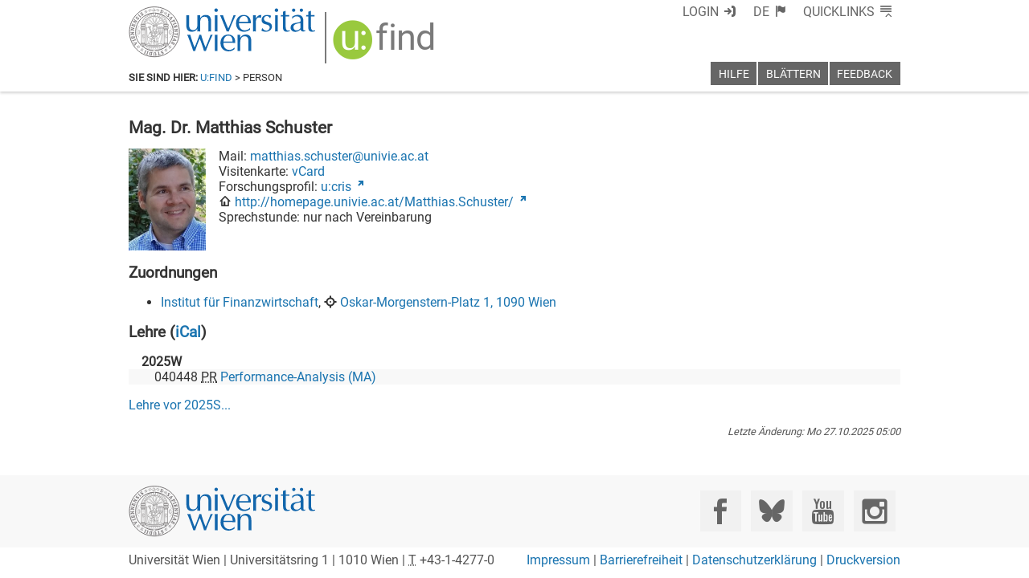

--- FILE ---
content_type: text/html; charset=utf-8
request_url: https://ufind.univie.ac.at/de/person.html?id=14877
body_size: 784
content:
<!DOCTYPE html>
<html>
  <head>
    <meta charset="UTF-8"/>
    <meta http-equiv="X-UA-Compatible" content="IE=EDGE"/>
    <meta name="viewport" content="width=device-width, initial-scale=0.8"/>

    <title></title>

    <link href="https://www.univie.ac.at/fileadmin/templates/Startseite/assets/favicon.ico" rel="shortcut icon" type="image/vnd.microsoft.icon" />
    <link href="https://www.univie.ac.at/fileadmin/templates/Startseite/assets/favicon-uni.png" rel="apple-touch-icon" type="image/png" />
    <link href="https://www.univie.ac.at/fileadmin/templates/Startseite/assets/favicon-uni.png" rel="shortcut icon" type="image/vnd.microsoft.icon" />

    <script data-phantom-remove="true" src="https://cdnjs.cloudflare.com/ajax/libs/webcomponentsjs/0.7.20/HTMLImports.min.js"></script>

    <link rel="stylesheet" href="/css/base.css?v=129"/>
    <link data-phantom-remove="true" data-usse-import="base" rel="import" href="/html/import.html"/>

    <link data-phantom-remove="true" data-usse-import="breadcrumb" rel="import" href="templates/breadcrumb/person.html"/>
    <link data-phantom-remove="true" data-usse-import="menu" rel="import" href="templates/menu.html"/>
    <link data-phantom-remove="true" data-usse-import="title" rel="import" href="templates/title.html"/>
    <link data-phantom-remove="true" data-usse-import="footer" rel="import" href="templates/footer.html"/>
    <link data-phantom-remove="true" data-usse-import="person" rel="import" href="templates/page/person.html"/>
    <link data-phantom-remove="true" data-usse-import="notification" rel="import" href="templates/notification.html"/>
    <link data-phantom-remove="true" data-usse-import="error" rel="import" href="templates/error.html"/>
  </head>

  <body class="hidden">
    <main class="ufind ufind-main">
      <img class="loading" src="/logos/loading.gif"/>
    </main>
  </body>
</html>


--- FILE ---
content_type: text/html; charset=utf-8
request_url: https://ufind.univie.ac.at/de/templates/page/person.html
body_size: 1624
content:
<link rel="stylesheet" href="/css/page/person.css?v=185"/>
<link data-phantom-remove="true" rel="stylesheet" href="/css/vault.css?v=200"></link>
<link data-phantom-remove="true" rel="stylesheet" href="/css/page/person_loggedin.css?v=10"></link>

<template id="contact_mail">
  <li class="contact mail">Mail: <a class="contact mail address" href=""></a></li>
</template>

<template id="contact_phone">
  <li class="contact phone">Telefon: <span class="contact phone logo nicon-usse-phone"></span><a href="" target='_blank' class="contact phone number"></a></li>
</template>

<template id="contact_mobile">
  <li class="contact mobile">Mobil: <span class="contact mobile logo nicon-usse-mobile"></span><a href="" target='_blank' class="contact mobile number"></a></li>
</template>

<template id="contact_fax">
  <li class="contact fax">Fax: <span class="contact fax number"></span></li>
</template>

<template id="affiliations_boss">
  <li>
    <div><a class="details what" href="pvz.html?"></a>, <span class="nicon-usse-target"></span> <a href='https://www.google.at/maps/search/' target='_blank' class="details where"></a><span class='details room label'>, Raum</span> <span class='details room location'></span></div>
    <ul class="contact list">
      <li class="onleave"><em>Derzeit karenziert.</em></li>
    </ul>
  </li>
</template>
<template id="affiliations">
  <li>
    <div><a class="details what" href="pvz_sub.html?"></a>, <span class="nicon-usse-target"></span> <a href='https://www.google.at/maps/search/' target='_blank' class="details where"></a><span class='details room label'>, Raum</span> <span class='details room location'></span></div>
    <ul class="contact list">
      <li class="onleave"><em>Derzeit karenziert.</em></li>
    </ul>
  </li>
</template>

<template id="person">
  <div class="entry person">
    <h1><span title="merken" class="vault" tabindex="0"></span><span class="name pre"></span><span class="name full"></span><span class="name post"></span></h1>

    <div class="notactive">
      <em>Zur Zeit nicht im aktiven Personalstand der Universität Wien</em>
      <p></p>
    </div>

    <img class="pic" src="" alt="Porträt ">
    <ul class="main contact list"></ul>
    <div class="vcard label">Visitenkarte: <a class='vcard link' href='/card.vcf'>vCard</a></div>
    <div class="publications">Forschungsprofil: <a class="link nicon-usse-link" href="">u:cris</a></div>
    <div class="homepage icon-usse-homepage-symbolic"> <a class="link nicon-usse-link" href=""></a></div>
    <div class="hours">Sprechstunde: <span class="text"></span></div>
    <p class="contact end"></p>

    <div class="news"></div>
    <div class="comment"></div>

    <h2 class="assignments">Funktionen</h2>
    <ul class="assignments list"></ul>
    <div class="assignments more">→ <a href='person.html?'>Weitere Funktionen ...</a></div>
    <div class="assignments muchmore">→ <a href='person.html?'>Funktionen ...</a></div>

    <h2 class="affiliations">Zuordnungen</h2>
    <ul class="affiliations list"></ul>

    <h2 class="teaching">Lehre <span class="ical">(<a class="link" href="">iCal</a>)</span></h2>
    <div class="teaching list"></div>
    <p class="teaching prior"><a href='person.html?'>Lehre vor <span class='old'></span>...</a></p>
  </div>
  <p></p>
  <div class="version"><em>Letzte Änderung: <span class="time"></span></em></div>
</template>

<template id="assignment_boss">
  <li>
    <div><span class="role"></span> - <a class="name" href="pvz.html?"></a></div>
    <ul class="contact list"></ul>
  </li>
</template>
<template id="assignment">
  <li>
    <div><span class="role"></span> - <a class="name" href="pvz_sub.html?"></a></div>
    <ul class="contact list"></ul>
  </li>
</template>

<template id="teaching">
  <h3 class="term semester"></h3>
  <ul></ul>
</template>

<template id="course">
  <li class="course"><span class="number"></span> <abbr class="type" title=""></abbr> <span class='property'></span> <a class="what" href="course.html?"></a><span class="subwhat separator"> - </span><span class="subwhat text"></span></li>
</template>

<script src="/js/page/person.js?v=192"></script>


--- FILE ---
content_type: text/xml
request_url: https://m2-ufind.univie.ac.at/staff/14877
body_size: 31499
content:
<person vault="false" id="14877" username="schustm7" active="true" local="false" version="2025-10-27T05:00:39+01:00"><firstname>Matthias</firstname><lastname>Schuster</lastname><title>Mag. Dr.</title><gender>M</gender><photo>&#47;9j&#47;4AAQSkZJRgABAQAAAQABAAD&#47;2wBDAAYEBQYFBAYGBQYHBwYIChAKCgkJChQODwwQFxQYGBcUFhYaHSUfGhsjHBYWICwgIyYnKSopGR8tMC0oMCUoKSj&#47;2wBDAQcHBwoIChMKChMoGhYaKCgoKCgoKCgoKCgoKCgoKCgoKCgoKCgoKCgoKCgoKCgoKCgoKCgoKCgoKCgoKCgoKCj&#47;wAARCAEjANsDASIAAhEBAxEB&#47;8QAHwAAAQUBAQEBAQEAAAAAAAAAAAECAwQFBgcICQoL&#47;[base64]&#47;8QAHwEAAwEBAQEBAQEBAQAAAAAAAAECAwQFBgcICQoL&#47;[base64]&#47;9oADAMBAAIRAxEAPwD1fwf4Dtn8PW893OJbm7dZZpFO4pHtOI1Y5wckbj9R2FcR4mg1Dw3r1xbXNxFPptwgktJwAPlzyMDqecH8D3pyT6n4SuY2W+GbmyS5UxfMiEtnYwJxkFcZ&#47;[base64]&#47;vMUVCKszpPDmvw6dp98zXm&#47;[base64]&#47;nj&#47;sstICD8jEIrjAO&#47;d6YNJwknorm3tkkcH8S9TlvNXexyfItwFC54LYyW+vOPwrE8LWzzmOzTCySZdHc7UXkA7m&#47;h5&#47;[base64]&#47;[base64]&#47;Q46HFR6HqtvqsshWE2WoRJteF2DBgP7rcZQ4+6cYOCPUDoxfQhLW5yVtBeLfRzapY3VnMTuM8inaU2kbCfQHn&#47;AANSPd20dwtxMWjh2n5pFK9M846nP513Fti8WaGxlUyAjzraclsdMMU5C5BzuUYBweRxWLe+GbfUVWSJzbX8WS8EjExyc&#47;eTJwMk46kDispUP5TdVXbU87udbtYkM43MrA+WnG7rnn096l8QadYa74WOo2D+VdWcYfy2yZJ1J+YEDP3cZz0HHrV3xFpRDSJe2gimiGWVVBPrwR1Hv0p0VjazaPcWxjMFncIq3HkEhnCn5WbH3sHJ564rhxMKjVmzGnG7Zzel+JJdQt7TTr&#47;nyU2LIwGZDnv36YH4VbvrdiFkBIkiO5SD0PUVxus2N1oWrtZ3T+aqHKOP417EenevQfhpeWWp6wLXUEuLhlQPAqjKs+ed&#47;fAGK56eKcfdmieWXOdJoGqWbXF7oOpx+VcXifZ4rtQQJDj5Mg8hdxyMdScmum1fw5pGrXa6RcWRdcgiRvvISAM7hznjpmuR8YaRqGp6jpd&#47;ptuQ0ki20UiPklgx2tx0AIPPtXptpMw2MFJcSFj6E7j3965U37W72Z2rXQwNO8Hv4WvvI066nuNKALKlwRmKVhglSAM8AcfSunFnNPYrbwTray7mJcjO4noByOw&#47;SuV8UXusR6xZlJT9nuJAVUD5QQcNXUWl&#47;AgFw86LaKuBMz&#47;xAliuPXHb0Fb1JKS5EtL6k30aMuTw&#47;qlzbwrd3Cxy7myxfdtXHOfXv+ddfaWkNrbRQRqoRFAFeP3PxKvpNfkWXTZjYgOkcUfEgDcAsen+HrXdWPiKNrVDNJFvOc&#47;vQe&#47;[base64]&#47;Gs&#47;WVg1ucSLa&#47;ZVAJjHyxgjs7Hj14&#47;CqJvrzT7n7HfI0UkICOjckDqAT365&#47;Gud4iMPMqprFFXUTstG+1Kq3J+TLDALevH58V7FoWleHdZ09bjSbyG0ubkeYsFqQPKXAGzYTg9MnjqTzgCvIvO&#47;tS9igvcMio7blBzjjGcZ4Xn05PJxXq3hbSoNC0SCK5ZrSWdDiWRg0pQfwqeVUEsSMcDdnJY8dVFOrrHY0ptRWptTaIi2QjvbgTR2qv8AvPueSoUueOem1j&#47;kVZntbq70l1s08iOa5FqY3G2V4wqg85AAG1yTkfKnfg1X1S&#47;f+29O021SKFZNsk5AOMLwkftlwxPr7jNXNSvprRG5K3F1HuIfHyM4IOR6Y3n88V3xp8uwnK5NbXKXtzNf6cBFHsY3Gz+CRTtxjsQGZeBk&#47;MDnthm4sY5y9hZeXI17sktbZlh2q8bbWQEhDkxycHGcHgnAqnqGsXOmabPFBKBM0TM5I4L5bD4&#47;2S6Ln&#47;ZJ6modE0iOUzwXcs8umTmOOBEfaQIw4JyOeAxJ98e9aWJOqutHtVl3X8aNJEwEb&#47;6wMmCdhDDjIEn+1wecgVmarqX9h+NNPgtrCI6Vep5SzJn90wRmbIzhRsfjg5Ax2+Xjp&#47;G817c2VpZsv2C0kMt9fSDKKqY2nb&#47;F95UVR94sR0FRR+Job6&#47;[base64]&#47;MEi&#47;LIjbgQ2fTrn157ivE&#47;[base64]&#47;iUE9D09+tec+MtF1bw2Td2txJcWAwsQiTaFUDABx0GM9R&#47;Otq0v7zTlbzw0kTS742VwDtBXHPY&#47;60fVkB6ZrvLC6i1C3aOYrJ8mT8pAcHuV7Hkgjsfbpz1aKkhxk0eLW6WmuSaHb6xaMJry2Dw4U7nQZx+e1sH2PtTNW8KWlnDI3hrVQbpi0c9mZgpjTjOWyPlyQMHr+Fd5478GajeXtjq+hTI15YQrAkedrBFJxjsSA3+e&#47;kyW76RMt&#47;KBMIrhUfGdgflsOeCfukkAH6ivFxNFxdmvmbcya1F8PS6r4e1YX9myyizflEcupPQ7lHO33969E0Px1Jqt+6arZJalxuRYC2WPoE5PvmuNgtNI1vWdQuYPEK6bN5u62MsBTzeBk53fKSxPHPStfR9XudD1IWGtWSSrK4WPULSHIl5wDkD5gc&#47;X61yU+VStciErPc7zXfFen&#47;wBnR&#47;8AEuSWAIqK8k2NgXHVEJPXPGRmvNvFvjX7Zby2EBlj08SBkXy0UEck&#47;[base64]&#47;CRyEHQD36&#47;[base64]&#47;xDjnOM&#47;Qcn8QaveKLiK10qG3VVDeagjQDChm2nBH+8CD7fjXrUacacEkFuhy&#47;iq41a9u7H+y5MamLdJ3uCQTHyq5OeOWfIbr8vc1oapqF3d6hHaXQ3FbJLiaZflJbCKBx2yZ+ffvmrFgF+13algz4Q4I6BM7VPbIIz+X1qIwwD7RMZLiWWeLYyg7flGQDnnoC2Tjkk&#47;hpcZR51FJ4ZctcXM3ls4ONqDOQvYcce2c9TxmeLPELi3&#47;svSNpvJwyu8RwIossCM98ljkjqc+orVvndLZ8mG1t5eCEX95Io54PZfce3rXNzeRCALVUhB+4iDJP+0zHP6k45pXHYztNtBZ6esF3MjwpMbiSMkjzpSAEQADO0bQTnHGfWsSe8vZr82tjJlS&#47;lly20zOwweeygEk89AR653NTihggkbcjMSdxBOTkDI55wABx&#47;FwTgYFYjxSxwS75cTSridx&#47;yzRuQg9zyzexA9clyjotLksI4IJLqcG1CqIg3BMaEgsB2LsHI9iBxgYzL6733N3qd8gUuTHHbqQxJyRt29h164B3E&#47;NjFZUdr9pn86UkQKAqR4&#47;hAwCfwwPc+wp+o39tbeecxs2WKjGTk9WY9Mn6EjPGPvUNk2IoEKztJKWGZMs5OS2CScHnrnr&#47;LNRW000DwjTY5WWJGUuyb8lgc8e244GevNZUs0l3IWIJfsoA4H48D9TzU6ieYxxLED2VF5yfdj1P04+lZuVi1A2rGe5jgeYyQ2kjkgzyspeQnqqp0zg8g&#47;[base64]&#47;AAkLwpBceZ8qIfMIOfugn&#47;x5eRn0bvisXx7o39qaVNc6b5D+W3ny28qkqwxyy4579un8uftL9JEmsZI22rFvJznkZ49&#47;l4+h961PDGpyw2qI0rCWJVBIP8XPIPripq041ItMzszxC5ibLAMCM8EcA1718JZnuvAVmspjke1lc7VfMqBWJViCenOPwH4Yuv8Ahhdb8Y6X5duWg1KQm4dchoyvzPjHqvIzwDkYqn8TNIgsL+3t&#47;CsEtrNBEsFxBGcNJjBDHBwT0z69a+bqYS0n1sJe7qeqS32oz2lza2BEV1KxdZWGAhwd30+vauFj0nw3oo0+78VXN0Lm5Vne3izjG8gOxHOOOg&#47;pXFnxJ4hs4rS31VwqLjaSQGQA4wcfyP4VV8Waje318rXYZJY08oGTG5FBPAHbknrk&#47;StJySXP1XRlSlfU9lt9ZtHsrO10JxNFMFAt1UIzRKc5LMQFJB7&#47;AEHpVqb4eQ3Mhmiu0t0fDCIQl9nHTcWBP5D6CvD&#47;AAte3&#47;2yG1h82cs2EXkkd8+vqa9ej1fxA0akv5uRkOD1H4cUqGIUVoxcylueEX95oP21IZbu4aEsqO8EW1FXOC3PLYBzgAdK6X4h6b4duNId5tTZ76RZr6zW0ctDcNJMFB2Ywh2Jk9P4eTjBp6r4e0sK0tzEmFHJB2gfl1rnpsvasyRKkBO23Qr&#47;AADg59eefxrscOR26sUJJIk8H2ei2+j6pLrnnTNHGv2S1kuDGDIWPzIoByQAByMcn2rW8L74rV3YwEyZgikEYymcZwfXj&#47;PGOU0mzuLXU4r2VIZbdWO6O4UskgIwVx1PB9scHIroNTMVgkFlp0TbVXzgrNkn5gEH59vYda2oRle7NYtNaHX+EbxZ3u7&#47;AG4jhU+Sp+6PT69E&#47;WotQvDcRRTlmYCQFWPUYXr9Sf5VXtQLTRoLVWG2K3LuQOXc4A&#47;n&#47;wCPVi3l2yW0MURwzHP4d&#47;612uWg7GrYXjFJXTIDS8sTkA55&#47;BVAUe5PpV3TLmKQSyyndCo4DAEuBznHTnBOPbHQc8XdX5W1NtEoSOMbQq+ueST9f51NpN0cm3J&#47;1hGSfUuOv4Kv6+tR7QtQNLWtSe9u5pZZdkScEg7vcfU98c9c4zWDfanI0hjtUO3H8RJJPHU9T9M&#47;nxSTB7icg8IpJ2+hJJx+op0VsFB5PPX2rCVZ9DohRXUzJElknDXRlkx91BgfQc8Af5xUcpIYBygjXOOSQTnk+rfXvWnLA2PlJdQMAY4&#47;KmeQ5GWhDSYzzjA&#47;ChVi3RMWZxcOzO7MucgnC&#47;y4A+mTVZrJWUeXHnBypxgfgP69fpXRxaVNcSb5VJz2rbsdDRZAzLz6nmj2zD2By9hpEjpjbtDdTitiz0VVTagOem7vz3+tdPHYqq4Vce9XIbZFHTH1qW29zRQSMGDSY4kxt&#47;z2FNuLPtt4PJrpvJUDGO1QTWwbpUMs5sW69CoKjtj9Kcbz7MwFuoTbhy5557fX&#47;JraFmDwRgHgYqxFZRr&#47;AAgg+opxk0ZygmZkV7K8bDncY2T5P4iQRn3xW7ojokKrM2c9TnsBn+tVJrRVRtgzH3XOKpWt00dzgr8qnO3HTHf8K6YVLnHOnY9W0PUv7KtLy6kwTDHIYyTxu6gn2z1+teTXmrXEt5LJPKzzy&#47;PI+eSxHNd9od5Fc28trJsBkVhlxkYIGM&#47;l&#47;WvP7Hw9cy67Jp95KtuclpbiU4UDuxPuePqfasKqtLmSOapfYxNVuFmZVlBaQDhs9PbFdBDE3im3a4glPm2FovnxycsQDgbcdQc&#47;n7mpPHksmumC&#47;ttOS3htIFt3MCkRlVJ2kZ9AcfQVg+F3ntNfs7i2UNIrE7GGVbAJ5HfBGfqK8avCbrWl1MOtjvPhelja601xNnzIAS2eTt&#47;i4+mRj3r3CPT7eVFf7Oqhh8o4GB2&#47;TFfO9zNDbXtrdQb0vUEk9xJH&#47;[base64]&#47;rXQYEj37sTunhiiVR2AID&#47;mVH5j0rtpmtKNjpZJ8loicuVjL46KVZXIH4&#47;0rEldhNv8AUHaPQL&#47;9fFaV9PHbx7SrFvLySp9M+3U8&#47;pXP39&#47;KgKoqiU4GcZ29Tj8Kts2RWvZzajDbllx8oP8AD7kev+FO0yYJtkZclWDAe1ZG0yOWlcvzySeSa1bFQvQfhXPOR0046G95AkllkXkEjp9P&#47;[base64]&#47;D07RahCwO35wD6DJ&#47;wD1Vv8AiqKK0VLm6P2cO5cWyKTJJGM4cnqB6DpzmuS0SYi6iXGWX7ygdR&#47;jXY614U1G8tn8Q6YzPGy4mhiba67eCw9Rx09s1dRyVuU4Zq6MP&#47;hJtBvYvs98ksYPAVzgf+OnpWHqenaXY2V7fx3wCb1+xBW3bj1Kn8fXoBWTrOitdx+ZaKrSqpbIIBYDnp61i6Vbf2ndwafImLuWRYYm6bmYgAH8TXDWqyvacU30ZyPc2jql3Myso6vsfgYkLY+U54PTp2&#47;Kt+OcWyLCUMRQY2ZI2+2KbH4T1DUJDCIBHFpzvHIztgCQMd2B&#47;EeK7Sz8HaX9lj+0q&#47;[base64]&#47;Fa4KS4a4UN5agRtnpgj0Irs&#47;BV5d3UmoC9kmMMUZdBISSSzAsRnpztz65FKDdzpiabyuLVyVDSrgv&#47;vYwOv0rm7jdIQpySx529T&#47;AImtuMmeyu0UEB5RLIcdBgk8+vOBVC9WSPcGULIRll&#47;55g9B9fX&#47;APXWjNUZLACQKvP6&#47;wAq2rCPA+bjPqazIUw2cZI&#47;IVrWCEMevTvWMzqpmtacLitOFQVweaz4Rjir0RKjArI3RKBtPFTR4B5PNEYBXOKlVMnimkO5NFzzip1J3DA5qGJcj3NSgYHJ6VohMnDEMM04tnp1qJVLdKACrnnjtVkkp6YNN6nkUuc55&#47;GlCAkdelJjGbcnimFMDjtUx4Gf8mojIqjJPSpsDYioSeKS+iLWrA+maWKdd+QR155q6QsqEDriqSMZM5vRZgL+Jt2WU4Prz6&#47;z&#47;D6132teIde0vwusXhwpGGMgeZl3FGIXaFzxk8n868yiP2fXWjOfkckDHbuP6&#47;nXsmj6PFr&#47;AIWNl9pitbmC4LRO65LAoOOucf4UVb8rscdVaaHz7Y6jBqVukN4WivYz8rqSpDeoPY+1djoVlZ67HYXOZl1yG4jDzKQA2yTLOR&#47;uYx7gnParHxe8GaP4esrW8tDLDfyvsMKHekmMbue2Mg5&#47;2gMZBNecWmrX2lX6XGnTtb3UQOHHXkEEH14P615tac5JRORaM+o45rPQbj7NqKSvHIodpim5QWAZsjrktnt3roxYySqrxg7GUFenTH1rC0u7tWNsutzRzKkUV1FcSRhHGUU7XCjae+PYe2T3UexY1EfyoBwAK5JYCnWm5TZ3Rkz4nsbLT7W0jFmElXGfMOGLH1zVK&#47;sIJwBLECAc5Awa5G51RIph9hdlxx5mNpP4elacWs6kblohJEI0UZYxgsTj6ete+mtji9nLco31rNZ3gBZvLZcRv0GPQ&#47;Su78MaZLY2mueZMk8qsLRZI5N8chWT5ip7jKjn0rG0PTrnxNrmm6RPdRRfap8ea0Q&#47;dgAsTgYz8oPHfpXoevaJbeGrSLS7Oaa4UJ50jyYB7AYA4HT8yaIqxvT7M5e3BAa2EmApy5x95s+vp1+vFS3cCKhZgXBy2Omf8BzVWFmZQyHBdgTgdup&#47;mop9y4nuIYj0IU9epzj&#47;AD+NUaoo3DfZh82PObkAD7oqzpeXUOe3X3rFurlbm7YxbsMcjPUj1Nb2mJshXI6+lYT3OmlsbFuuTmr0MZJyfzqtYAdSOKfdXsMOcyLlRnAb+dSka3NDhRnd3p8UyH+IH1riLzxCTIRDjAP3+&#47;4Vny+IpwclTkZwcZ596tIdz02KVenSneauR+VeWw+J7x2B3EKfQCt3S9baaVTICAOvoadxrU7uOUAgLxTnfJzXN2eotKVcjk8c1tQzFxzRcqxZeQYx0xUJvUXo3I4&#47;Gqt1I0atjv71h30x3M65BIzgf596LhYuaj4lt7bIZmOOCFFYE&#47;jFZCFWMgDuxrD1O2DyF7mXazchVGWI+lNSGwtcPdQsMjj7RIq5+gBzQnczaN6016SeYFcDH6V1Gn64wEYIUr67ulcdpmo6XIXSO3XCHB8sBuPX1x+FdPZW0MyLLDh1PK4wRTvYhq5Z1KH&#47;AIqeC52gRTQmXA5HQqefrg16KuozaD4am1KazS5smKibecZUA5IYcqRuBzj+VcXcQPNpUUxGZLZyrN6RuMc&#47;8CC&#47;qam8RxHVLO3j8p2ghhc3JAyAFIGTxxj6888cczUXNBnLV2G&#47;Eq9n1S20e3uwBPaCRZIwwbYWKnBI4J4rN0&#47;wtYap4Iv5nilj1mK4VoJxE7DytuMHHG0t365xVC9+ywQxwkAQSna0Yy3y4Hzbs8&#47;h6Go&#47;t09jPEul38hJAQwTLkYxjpj61wyppJM41ueg+GxbaDPpeq6NcXmoacUVb2xumUyRvgKrJngnJJA9j+HsKzTSDebxYyf4FIwvt0ryHwd4QTW0jvnvZEs4If8AS0ADGSTJICZ+6AuMk9T+da9&#47;4JvTeS&#47;Z9TLx54ZpdhJ75G7jnNY1Y3fuysbRbij43jtpJXUIpOWAJHbnrXZeHfC+s+IdRuJNPgMViZWJuJchRz2&#47;vfhU&#47;iSC3g1uCKOMRfaIdxwMZYE8&#47;iP5VPpWnahqN8LaK+aDCEqzysBgDoMe38q9ZKz1M3UujsbH4dCx2zza5dwzoDiaECPZkFTgnpwSM570y7Fo9i1vZX8V4lqBG00b5yOflJ7nnr&#47;WuU1nw+qFYrrxJaecyZ8q4eTBOTyCQfz9c1p6PbDQbKV7S6huszIqNEcqAF3dehP705x6Y5xTqTUVc6MLTlUlZEFxG1uY4xwShx37HH&#47;oIrIe5aK4A&#47;ugnOfRhj+v51vyh5JYlbLBVBBPOfX+dYGpQhftBGC0n3Rnnkjj&#47;PY0Rd0bVKfK7FHSEM2pbfQdPoK7O3i2KAKw&#47;CNkH1GRyBtXIUkfe5wTXbJajcMjoc1Elqaw2KM8wtrbHPv75rGlLXHygDDdulat&#47;A0k3C&#47;KDwDVe4eKzi8yRdz&#47;AMKjqTUGqKkWkW&#47;l+bcxw7RySeg&#47;HNMuU06OBmjgiMY5MsmFX06nr+FYt3qsl3dBI8Sybh8xGY4h7Dufc1s3GkWw8Pzzea13fkKDI7bmxkZCg9Dg1rGPMTKXKYc97Gsg+zfYHOeAsh5z9QKuWl6kq7tmx8cisW&#47;0u7uvsi2+nNF5Ue3zFhClyTnLEAZwTgE84wO1dDDp84nMcVu0sG7CnbgqM&#47;[base64]&#47;dNWY40kOWDP7PtI&#47;LFS1cS0LOmSfad9u4UQzoUZiQOo4P4HBq9o0unal4WmstXc2V1HKZJZvs4ky0Wd4YD5sFVXIHHJPFU4rGNSCg8sjrt&#47;w6VYk06xl1+U6nG81leRLcgQyFZBKp2vtxz83fsc9ampdQZz1kedandPqWqSvb20zQqWEromYgOq7cdBnP51tafoF3Dottrs1m8+lxkEsXA3ru+YL3GV79sGuouL&#47;[base64]&#47;Wtjw&#47;4xkt9It4v+EWgvygINw0eS53HOT7Hj8KlKml3Lv3Ryv9veFWYTSRWTyhcBprclgPTJU4&#47;wDr02+8R6NDbq9pp0MhI+UxRiIY&#47;LP6V5Xc3VuVfydxIGRkYzWlpc5uNKghK4lUHA7kbsZ&#47;MgV31a0lH3Tl5HYu+JQNeMFzbxrbywIwl3PxgtlQD37&#47;AJ+9aukWZXQdItQwYytIxZOckyMM&#47;lj8q5zUf7Z05DPZW0r2gX5pI8SKD33Yzj8a6HwBcvdaDZO&#47;+st5biMEj1Vmz&#47;48fyrKUW4K56mXT5JGrcm3idpZMAAYAzXO38iMPN3b12l8gdc9KsazLukaLpWRdZjVEYHaFXAPqRkH8q1ou2h1YmHU6Pwjb4Z53GN3AAPQV1gePYQSV965&#47;wAO&#47;JYREnLHn9a3YYRPjJ47029TJLQoysmTiSaVj0RFGTVGbSZrvP2mN4ozxszlm+p7D2FdbZxRRDCKFB&#47;WrZEePlApJGiOPsdIt7ZiAgUn1bmtSPTLdosbY1UccN0Fa5hjk4YAfQVF9igUkgMT7sa0SApSQ24yMDcemF9v&#47;rVUm3Rj5Dj0ArVkQLxGgX0wKglgIyzU2NI5W7tfvFeZXOWNXtKGzEYOMDNF&#47;LEhYLyR1NLpDLJIzEgcVmaI1wpA569uaftbALDvT4gNuQQce1SQAtlD3poGEcOCG2irCDaOmKoSzNF8oyCOxp1lqUcy4IIYcfSnewuW5cJJO01JEwUdMVHuQng&#47;XNS7Rnn8Pai4rF2FiR68VNby3Sa1oLWpAMN3ICWOAoaF&#47;mPsCozVG2faDuPJ6VfsL6ayulubURtMmSolXcucdxkVMlzRaRhWWh6Tr+habdaDqCadYxxtqJ866mtQuHdcfePfn078+teVWmnHw9dXGbSOW5C7Izcg&#47;uecnA98c4rfOsTut6tuPJhuJDKYgMgORjIPUfhWR8Q9ens&#47;D0EkU9vd313sWa7h2yLDH&#47;cA&#47;hYnqT6HHWsppxSjJXXU8ucubVFrwRqljYSXkurJs2SmT7KoMizs5xlA3ACAd&#47;atEfY5nlmh1O9tEmleXyUmIVCzEkAY9Sa89tn1YqLldPluYpW+TyyCNvbnpW5bHVJ4Fk8gQ7v4D1WmsJTktCPayR82rbyy5KJ8vTNX7WxupF2&#47;Z55IOVZowSF6HBx+B&#47;Kt4jRrfzbf7ddSusZWJ&#47;[base64]&#47;MGvU7kJplm1omPMlJaVh+g+g6&#47;[base64]&#47;kOOeK5O7f7DIJY+YSfmHp7itmwu0uIFaNshhkGpG7M1UlBPHFWjceVFI+37sbN9cKTWXEW35J49KsBZbjdDbq0k8iNHEi8lnIIUD3JIppnNX+GxyzeLNQml2KoijbO1V6&#47;[base64]&#47;qNkkNs0kpCgkDp05x&#47;KuXmkDTysFwM&#47;KPT61r6orpd2ySO0ki5LMeo5z&#47;ACrlrhJEwShXJ4yKSN1GyNCyZpJFUglycAdc+lWLa7&#47;s7WrC+iJJglWU7echWBxUVtNCSY3cKw9R1qEXCtwoClTxkDmqHHRntl&#47;cfapWlRw6NypHcHoayJxsbeTgdDXF+GvE8trutrlPNtFwQwwpi5&#47;AEd8fl6V1h1O0urcSxyPgjhWiZSPwOKycXc9KNaLjqWEGDz1B6+tXIySgyegxWVYzm4jyRtIJDD6f&#47;[base64]&#47;hPJppJC1ZnRQHq5+YdKQoQzZPTqPSnSX0YBEalzwPlGeTWBf+K0iulto7Wd5fYAVRLRsSRefEyuSVPDVk6TPLp+qtaPnypPmTPQc4xW5YSyXVkk8kTRswyEOM&#47;oaUWqzXsTYHynOCKl6gnys1rdu5Gc1q+FphH4k0uRiAi3kRJPQfOOax0+UEMMZ&#47;Gr+hWsN7qMNrcuY7eeQJIw6qh4JHvipm1FXZjUdz0+7Fr4o8Rb1SN4AzrIZVxsjVVGTnpksePbmub8SeE7COSSXw5biO6hZvLfqkgIIIwcgA5IBFUrHwZdWBe&#47;XUHubSAGGGO8i8zy8nPyneMEeo45NWodavLSN4tRvi9rEziEquTMikKWQdevGPr1xXlUseuflRzKSejRo+DJLWfwlBcapbl5djWjkFRLGQQrLj2wDzzxmqurWNnfahLcXlvFNO+3dJIxDNgAAkH2FZ&#47;wDb32nxpfX+gqItP1CIJdxyptfy0X5mUZzkADIHUEV00GjeD9RQ3d&#47;OIbiVmYoW24XJ28DplcH8aqqueV2xc0ep8yTaWmnX8f2W1S5swAH8xyWQ9x1AP&#47;16vzQ6PNCFksmiJ67QcD9f6Vxo1K7smUx3DfMNzB&#47;mGfXmrv8AwktwYds8MEpHR1yM&#47;wCfwr2E10OWUZEWteGWt1NxYzLPb5zhmCsv1z1&#47;n7VglRDHEz8SMTwRxity&#47;u7TVYoiqeXPGSNjHsfQ9+lZFzbkkYHI4FI0g3bUa&#47;mPESCME52gYAqa1vLq2QeRPKFAJIDcAU+G3kc7YyAcY2Yyc1bXQZmjw0uPZRTG5rqb3ha8cnddSmQ3B+XnIGK6mXO0j3rzoRz6fLFCs&#47;7wjEQZioX3Pbr613tvI01nFK&#47;3ivzYz179fepaN6E+hLt8yEjPJPpUscSkKCB+dRW7DoePerKNxwcY9RUnTcvWcZwAQD61R1KMG8LOeOMD+dX7Ml8AcHvVu6tY2GSQSRkfWmkVzHNXrpb2xldWKg4JVScVzz6&#47;[base64]&#47;VVH86SSznuCqu1zIPWWRnP6mtFElxk92W7&#47;UrNIJhYKj9AmzAX86wdM0mOXUHuJmMs0jEsxAG1c&#47;dA9P1rXGnszhSvHpWpbWaxA7fXk0paByqI14wBwQoxjAqG2XLM3KkcYq8VwhJAOaqSKUb1T+VSjKY&#47;B4BPQ10vgRUj1+CeZBIkALlSMgnpj9f5Vy8bYJIx7ZrvvBdkF0Sa7kwGnk2xnPO1eP5k&#47;lSnHTUyWrOt1DUl+xujLGiNL5m7OFUAY2hfxyfrXPazY6fdeFLSzwwkRXeSTyzmN92V&#47;POMjIq15WLiBHfeQ28jrwB&#47;iRRLqlnearLpTwEXJbLPn5CuB1HQc1wVadKNm9CJqMdzI0nU7TTb&#47;RtJ1KGS1vTBPaXFxgmN4mU7WJ93xnuCOuMVk63B4osNTltPD51p9KhCpbsRFyoUc&#47;d9c+&#47;rXTarFa30E08MJuorbdAUyCxHQ+w9fauSuPEPia1mMAN8RGAoKjAxjjt19fesJ1aN90YvlZ8+3ejTtLhtw2DaMisSdXt7gwNwQMGu7uPEsNtBELiFnlZVLKvA5APU&#47;Wub12+0rUB58NvNb3oIzwCsg98Hr74r2EjOLlfUx7fO0zMfurn8T0oheWSaNHkYjOeTmppl2xQwquWlPT+VEUTwCViOPLJB7HPH580jVo3fDrQfafNu7u1t+MBZH5P4dvxrsY30u1KtcXMOSNy5lUAj1AJ5rzrRrAXzSu&#47;KrgAe5q5faS6WzSgBQi7vwqk2jllFcx2fm6RqjmYaQ9yI+Gfy1BI9iD+XNaEMti8It7VXhYKWSCRGRgB14I+nQ15La3E9tcLJbzNA4&#47;jViCPyrtND1nWvtsEd4PtcEjDLDbnB4yD345p3uXT91m+V2HkdOlWom+Udqi1CPZJkD8RVeOZVbk1FjvTNe2m8qXqOe&#47;atKOfepUgDAzXOm5DFSBnHHA6VdhmBfDHLYxx3podzTKdOcg1BOvy&#47;Kwx7VC90Cy5JGP1qVZlZcE57&#47;4UmjWE+hVECsQXUH14q5FbpvzuzSBfmwOhqRUGfl4qbm1y5GqIASw4p&#47;[base64]&#47;hXSXWn23ifwgml3cqp59sbu1uG58qRZTsk+mHKMP8a9BYPmo36nmVMS4zsizomox6hdfa7GVZoY1+Z0OQAegI7Grq+Q9+1xCM3bYV3XngdvavLF8IeMPDzxXlzo95Gyf6ya1IlUj1yhPy&#47;WvSPDGt2GpxrEqtHebfmUysQx9Rz+nWvJnh7r3kddOvGppIibQZG08wx3NvHcySmRmL4Jyecew9vSu2gtbSwgitZYInkiRVZpANxOOc1kBpUeMbojGp+9k5Y56fyq4qXjDI06XBJ&#47;5eB615k8DRm7m3soM+NZbVtSvZQkihlVfkPXAUD+lQSaJKpUxyBsHkEYIrXt9a06VVaeJ4Zk6MBu&#47;Ijn9Kd&#47;bVqztvIeIHAkUEH6EV7JwuUrnLX7b9QOwFQuFAPHQYqeKKY20wwSSRxntz0q14iWHzbe6tnDBxnI6HBqzp+1kViPvDNSX7TS5BpN+uk+aLiJmMi5CD26f1&#47;StLWmvLyxUiaxSHhnjS4UnH1789hUF9Zxy4yM4569KzpLJ4+EBYCqIum7lkPp8Vnu8ozuPvkp0P8AStrwRHHqV7Bp4cxefLgHGUiUAlm9eACcd8U7yF0Lwe0stro2q22txgRXUc7G4snXB2lDjaQc54OcH5sYzsfCGw8uPWtUNx9mKxrZwy7dxBfLOQPUKgGfR&#47;etsNT9pOz2Cp7qN65ktrkGayH+huW8oEnO0EgdeegrDvkaFu+1uhFXrW433l9akAGIqygdOmGx+OPzp80ayRlZBkGoqWU32OymnyoyElZNozn2xVyO4&#47;d8Yz1zVdIlD+XMxx2b&#47;[base64]&#47;U9P1NFhpdtqut2ej3H2i2uHcF5CMKhPOSp6YXJ+p7V6mCw3tHd7I87E1+VHT6NDJZ+FpF+ytb+Ib6UfZtuf3qdMY78bv++q6H7VEsl4tnj7LbWPkRDPHnMR5kftnn8QKytR1Ca3vYriPbLNpFwNNsEHIdiPmf3CgY+mKYLRIL6Xwss6ssbHUrq77b1GSM&#47;QY&#47;[base64]&#47;[base64]&#47;O1tgPVuM&#47;QV7t8OdPTTfB1qIrmK1Nyby5eSRPMJOBEFC46fu+frXL+FPhrrmumBvEEp8O203zJE6brq4HpHDncPq2BznBr1jR9Jt9GvLHTNJEbW9nZSIJb+dZTHmUlgzAYLFi2cDA6V6GEpOLbfYyqz1SPBJbv7H49gVyPJukeEkcjJ6fqq&#47;nXRkZyB3rjviDBPa3mk6goAVvkLxnK+ZG+CAfooI+vtXUabdLdQBzXBiY8s9T06LvEbdQggnkms2WIkfhxW5cR5XJ59qoNGc9OO9ZotoymyGwB35zUbnHqO2K1ZrdXXKnBzmqzQuo6kj&#47;[base64]&#47;vpOmSeAOTgemT6V3GiR3dtpN62qJ52rXu6LT5u5cklmz6cH&#47;vn3FQXVhby3emeD2sI7Nogqm4jXBB9Wx1wMnrglscVfvJ1J2Sv&#47;ouk+dY2oTqy7P3hHufljH+9ntX01CkqcFFHi16vPK5Eu477DTYTNql5aRrYZPMcYGWlPoXJJye305dbPp9rYWlncFnWxcNq9yMksv8ADF+JGMex7k1DLNd6c+nT6cFfxBeRhbp16WaDgID2+X+Q9qZqFpHaakdBst13p944mvbsDhnAySD&#47;ALOTgZ5JHORXTa&#47;9P0f&#47;AADnFksbm7026u76xe&#47;sLqTyLRoBuePLDJXHYIpHTHLfStXTYbmyV9QtvCdslmiiG3S5Id3x3y2G7enc1ja9qunx6iukeHtWu7WBY9myNHB3dDyq44A&#47;n14qKHR&#47;7Yka60++1O30axGJJ5I8FiOuAGVjngZxVtXjeWifr&#47;nuKx2enPbXFqRqlsbNpW3pp98SYZz6xv1Rj2xwaguPEggneI6tqdgUODbTQLI0XtuxyPT2xWdDc6vfJEbl49W0ByYzE5BlQAkFlGSd3B75A9AM10Frqs8VvGmi65bvp6jEJmi3uB6E98HI&#47;CuSVOz2v+X5AzwW2FpcWqQXk8QlGCVEu0DHvnFWzo6xIZEnMy9lMiMPwxVTxPo1vpKB4LEC1kbBZHOEY9jnJGe1YVtcC2ZUVkeNuTlSdvt2zXyNuh6qRf1SziOJY8+bGRuXB+vXp2qjPqNtNbPE7SJIv8AXIf2PORXbeE&#47;[base64]&#47;dwoOTJJjsOeB14GT0r16GDVOPPUXyOWpXcn7p1sL29jqEWo29vNdXF2gdXlf97MDxvJP+rj6ehbp61VtVnfxBYfbbGNriVbhY7WA7U67s8HoAQOtVvEFwNQ8PRyy3FzbWqAlo41zcXagffYD7q4wQMYA9Kp6Pe2U8WjT2bSW9uly8Fw&#47;mq7&#47;Mgx90kAtnpW6h7vN12MebU43U&#47;Dp1fTte0a5tRavFcmWAg7lRiSAQR7qQR6MfWvP&#47;AA7cyW7tbXKmOaNijowwVYHBB&#47;KvZrW0jtfGGp+VZ3lvbTbjuJ3K3zBlZh2HOcjpz2rgvijoD6dqS6vbpiJyEuAB0PRX&#47;H7p9wPWvPzDD3XOj1cFW0sx0Um5cHkVXuEG&#47;[base64]&#47;GvTPh5o+k2Oj3OrXTzW98RstA&#47;KN6c+7fTgHHXFY2tR3dhpN6miXMbaHbv5ilum8KNzISoL9xk8E9B6b2ieI4fiFc2Gg3NjHZSRKFS4ixhlGF3HPTAwAMnk47172EpRpL3t+55eInKexr2K3UGh3ialuk1y+JFlM5529Wcn0xk59APSklu49MeyvkiDxxT+RbRuMmWXy1XcR&#47;s7mY&#47;[base64]&#47;8AkclvJp3iazg&#47;su2t1trbzpJJYz8p2sS3PfJqXSxp0ngzU5rm8uJJJZvmIX1Mef4T6mksNStL+78RXt6J7yeOAxxtIcKFCuOBnvtB5pdK1HTz4DvydOj2mfg7wf4o&#47;atpXta3YRLqVnpP&#47;CDaYIr9k3Tll8wdD+8PcCtg&#47;DaC8CXEGo23lyKrDKFz0GecHvnuaw&#47;Ez6LJ4U0REWeBnVn28kcj2J&#47;vV6NbjRY4UT7XdLtGMbT&#47;wDE1hUckla&#47;XoDPnfVNL8RXEiWVpNPqSXGFVbWVpN56bAue&#47;BxjH5V6L4U+D8GlRW+pfEK5EcY4GnQSZ3NnpI68s3+xH7ZcDivUPDWg6T4c0a4tPDdor3kQxPd3Eg3Ed&#47;NlHQf9M04456moYLl9as5F0+aKe9tRg6lNGEhhX+7GvQccfl6183Rwy6nfOtbRF65u10y6tbWC2hstMWMtHYxARpFF&#47;E0u3hV5B2L94kZyax&#47;FeqQ6ZqCrqck7xSYZbGDhnz3kx0I7ID8owOcmm6dKLvSzb2ZctG5liuJ1+a4K&#47;emYddqchV7sV9K5vVdfWXSW&#47;sxUgWI4&#47;tKaCWdpT0wWRGGT3GT2yB29GhQSltt&#47;[base64]&#47;pPxD8K6iljK7NCWt3EwHm7D9yRlHpxz0yCa+d7+3m&#47;tEeYjxtPGHCzZwwx&#47;CfTjir&#47;w7fUItc8yw1E6fMMbZgN2G52gj68c+pHeuWcdOVnbTSirovwR3Gn3k1rdKUnhcxuuehBwa3raXcn9a6O4tR4mup477Tlt9dUmRvsAwtxhRuwuThgFzg8MD8uDkHOh8PXAGbR4rpQTwD5bj1yrd&#47;YE15NXCyi7rY9CnXUlZkQUSJ8wp8a9jg&#47;h0qSWyuLRf9Kt5oPQyIUB&#47;E0saZHykH3HNc7jY25kxJEVsZA4qhcR5YLGgLE4AUZJPoAKuyl0B4&#47;Gm6daQ6jcx209vLcvLMirHE23POeexz&#47;[base64]&#47;q1nQbfLABBI5zjnrx+Fdd4z1CL7Rpd9pVu6gWZ2q5yA7AgHqf7x7&#47;w1V8M6Xc&#47;8JHaR3tus9pbRjzFZg21ScAgA8nKYHuabi+dIrm909HisF1W4fSBIkULWomnmb5f3aHpntvZCx9Bk06xhi8dXDNfutpa6TGUiEg2rIq&#47;wn9N3px71Vmtru+s7bTtOJXU4XM2qSKM7BnKr&#47;uqCBjv+dWtaiTxRNBpnhFPJFqAbraepHVs98Hof4j9K6N+tvPt&#47;wAOcbEtr5&#47;GGtG28QboNLsDhJGwpU+57Ejnd0AA+tUbO701PiBtaOS5hhgMdvlQFC7dwIXPGRUuueItOeLTPD62+7ybmOOaVes2XG9T0&#47;4F2J6YwRTIbq1uvHk81hpnmR28OXOwED92FPQH1rSEWr6WVv6+8LoqaTqMMUnipLPTk+VHUEKM5zIB0H9a0bPUtStvh5L5tl+7e4xgxPjG4e&#47;+zVDRjqk&#47;hjX72O3WD7TMAQuwdSD0J&#47;26vzPrlp4AtDs3hpicARt&#47;FIe3Paqnby3RJF4lutNuLPw1FPYFXMS58vpzs9CP5VvahrukW95JEbSbK47nuAf79ZviTU421jw3BqOnRNKFi6jB++v94E9vWsbxZ4h02DX7mP8As1BgJxtTuin0qUnpp+IM9TvIzZaukd0TdIMmLTLAbYohn+NumQe&#47;+NR6oEtdVgURm9lbmHS7P5YI&#47;UOR1659qrWWoT6xpV5alv7LtLJdxSM+SWwDw0jDfngg&#47;IR796p3MdsvgjZcXgEVxNsFvZxFAygnhmYln6EYLAc9B0rylFp2e+39f18yyzqUq32uGO0IvPPtpJrqSA4i2IDthjI6ruxuIOM8ZznGdqNtqNv4Mske7tYJHmJ2kqNuC&#47;GNuOw9a37wSi41WC0jWw06001YPOOdxBAwB3xz0HHvXOeJI9ITStAsnF1KJFz2Gc7eeo&#47;vGtsPukKTG+ILbWBNoFqginVAgJXbzkoPUelWbgarP4p1Y3M628YsGGdwAHyJ6dep6mquoppU&#47;jawSGW6iaJQeVBxjc&#47;b8KksLfT7nxXqssuoTSqkTpgRtkYKr1IPpXRLbbp28xJmVp2oxwT6JFpKF57mzmtjKwyW2knj&#47;OKgtYtVTwRc3JuLMSibdGs20DdtVfTHRmHXHPPFVxd&#47;ZfD2myaPbEPbX3MhGWKnJP4fXiq1zZpptpr9rqc5DRTLcpGhyWQkHrjnA&#47;8A10rWZaOM8Q2BiQLMjfY7bT1C7G3i3lIHBI7HnHqOa5S3tljaR5pTBJ5CyRsg+8QDyMfQV6XrV1pcel2txpdlKtze2TWsp38ScLjcuT9M+w+tcdqFilnfpHLbziBrMARyAhopCudp6e5+n40VIqSub05dGWbbxNM2mW1&#47;PcvLqljKAky5WRlyMZb1BPX25Byc9vY+KLfVo4r7V5yt3LGFEiRqvmkDgsMhd3IBIx24Hfyuzkh&#47;sO5K2Qc7x8+7p93titRdXu4dC01obQBYJGX7hw4O7IPb&#47;wDUDWSgrWNGe0WN1LGP3E7jkqxUkcg4I7dCCKtyTeaP30VvN7ywqx&#47;UVw3hbUb43EdvfKzC8UG3uWYf6zGQrZODvHTOCDxkDp1lpewXMBcSIpRirrzlGHGGUgFT7EfTNY1KC3sONV7EF1BakHOn2OO+LdB&#47;Sub1W1Qz201qLezkt5PMDpGFB+uMeg&#47;WupmkjIP7xSKxNSWGSN43I2uCp+hqKKVOaaRVSTlGxJLb6Xp&#47;iTTdW&#47;tLfZ6moDmID5ScAjjd0O0&#47;garyx6HpA8VWAjlmQQhog27hifk7gfxDt&#47;DSx2ukTeEtNg+0ySSHUwkZz0Qgkn7vTkmovFWmXN8Yp7CIQJq9x5ibnIcxLhIwfqG3de9empX0bZwpWOU8U6dqDf2LaiJbdXjXbGrAYyQBnHfr+JNTaNKNM8X3FzqU8puLSFJoEyXErA5Cn2GQ34Vv+JND1S+8aWVubg4UA8yucAFm4&#47;ACsOCyuNE8dz38xt7gWGXaOfJSUABSpJ6ZycHsaiSs7mqd1Y9Js4JdKvYoLS6Iv9aRpbuVEDGMkFtnUYP3jnt83qKparbyeC44Y&#47;D4dr26XdPIiH5c8bB6rngf3ep5xU2il9BuIr&#47;U0aWbVHEltxyIypO4ehK4yPYevPTa5qsulXmn3IsQ1xdAwQLIgBLPgE4z8uBgnPUHHes3JxlZap&#47;iRyqx5tp1lcy+NrdIrMeZFCJZSw4Mm3JwTgEDcOe+M1Z8PrrEq+JbguEby3JIZOM+Ye30FT2KaqfiHOgJTEIHBRcfInpWfoWn30mheJJpbraNpHMjHs34d67nK&#47;4GNi3Z6bqo+H9yftZBe4&#47;57P8A3kHYexq3q1lrNv4H0sR3Rcsd2PNJ7P8A3hjvVA6VCPh&#47;b79StwZLg54U&#47;wAbf7XsKu65o0i+HNBSzv49xjB+Qlf4F&#47;uk+tQ2r79ewGrrl&#47;qlv4u0WKezEqKiZ&#47;dnHDN3XjtXGeNPEcS+J70HTrcEFeMj+4v+zXcasutW&#47;j7TVBEqogwCVb++e+Grj&#47;Fep6w3iPUD9jY4lK58h+3Hr7UqSUmnZbAzuPAcEd5pviU3K7yZOcEj+NvSuxmtbeDS&#47;DghgiTPzZCDOSU5z+J&#47;OiivPrt+0+f&#47;ALaWYxY6jq3iYXpMqqIQAeABkdh9BWp4jjSHWtEhiRUiAjwoGB94f4Ciis46SS9fyEytDawXHjeTzoY3+Q&#47;eUH&#47;lmtUtEsbQS6&#47;ILWAPsbnyx&#47;te1FFbt+6&#47;REowvEbfZPh+y2oWJftPRFA&#47;hrlL+Jbrx+ILjdJHPp5EoLHLjnqevYUUVpHZ&#47;MuJR1Y+R4AsjFhSlwwXA6DmsfTSb7WrJbxmnXLRYkJI2ox2j8MnH1oopx+E1W5SsHaLwpqqx4Vfl6Aeg&#47;wFc7JqN0dESAy&#47;uxLwNoz9498Z7miio6mqLYvLl4NPRp5CjxPGwLHBUYwP0r0vRANT8AfbL3Ml5aQM0NwDtlUjgfOMEjk8EkUUVrHYmZFp9xJPpunzStmSaAyOQAMtxzx0&#47;Cq96xKNyelFFcUv4hqvhI7mNYPBUcsQ2yLb3DK2eQWnCEj0JXjPoT61JrM0sfjHQ4ElkWFPI2oHOB+8&#47;wDrCiivXp&#47;CcUiK1Zrj4gnz2aTCcbiT&#47;wAsv&#47;rms3TFVm8UOyqWw&#47;JH&#47;XSiiqn8IR3N&#47;wCGdxNe28S3c0kwsGkS13sSYVXO0KeuB6VHqerXzeLbaM3MnlwX6RRr&#47;dQLkKPbPNFFYUkud+g5j9Pvrt&#47;iBebrmY&#47;If4z&#47;AHY6xNFJk8Ma878sWXJP1ooroX+RAXcz&#47;wDCvtNO7nzz295K1&#47;Eyr9g8OjAwUXt7R0UU1v8AMTNi6vbmHx9YtFcSriLoGOPuP26VyviTWtQGv6gBccCd&#47;wCBfX6UUVMUub5EyP&#47;Z</photo><url>http:&#47;&#47;homepage.univie.ac.at&#47;Matthias.Schuster&#47;</url><ucris>https:&#47;&#47;ucrisportal.univie.ac.at&#47;en&#47;persons&#47;f29160bf-3555-4467-af38-abb0411f63ad</ucris><hours xml:lang="de">nur nach Vereinbarung </hours><affiliations><unit id="375"><role xml:lang="de" id="509">Lektor</role><onleave>false</onleave><name xml:lang="de">Institut für Finanzwirtschaft</name><name xml:lang="en">Department of Finance</name><location><zip>1090</zip><town>Wien</town><address>Oskar-Morgenstern-Platz 1</address></location><contact type="Arbeitsplatz"><email>matthias.schuster@univie.ac.at</email></contact></unit></affiliations><contact type="Arbeitsplatz"><email>matthias.schuster@univie.ac.at</email></contact><assignments></assignments><teaching old="2025S"><term id="2025W" current="true"><course id="040448" groups="1"><type desc="Praktikum">PR</type><longname xml:lang="de">Performance-Analysis (MA)</longname><longname xml:lang="en">Performance Analysis (MA)</longname></course></term><term id="2024W" current="false"><course id="040448" groups="1"><type desc="Praktikum">PR</type><longname xml:lang="de">Performance-Analysis (MA)</longname><longname xml:lang="en">Performance Analysis (MA)</longname></course></term><term id="2023W" current="false"><course id="040448" groups="1"><type desc="Praktikum">PR</type><longname xml:lang="de">Performance-Analysis (MA)</longname><longname xml:lang="en">Performance Analysis (MA)</longname></course></term><term id="2022W" current="false"><course id="040448" groups="1"><type desc="Praktikum">PR</type><longname xml:lang="de">Performance-Analysis (MA)</longname><longname xml:lang="en">Performance Analysis (MA)</longname></course></term><term id="2021W" current="false"><course id="040448" groups="1"><type desc="Praktikum">PR</type><longname xml:lang="de">Performance-Analysis (MA)</longname><longname xml:lang="en">Performance-Analysis (MA)</longname></course></term><term id="2020W" current="false"><course id="040448" groups="1"><type desc="Praktikum">PR</type><longname xml:lang="de">Performance-Analysis (MA)</longname><longname xml:lang="en">Performance-Analysis (MA)</longname></course></term><term id="2019W" current="false"><course id="040448" groups="1"><type desc="Praktikum">PR</type><longname xml:lang="de">Performance-Analysis (MA)</longname><longname xml:lang="en">Performance-Analysis (MA)</longname></course></term><term id="2018W" current="false"><course id="040448" groups="1"><type desc="Praktikum">PR</type><longname xml:lang="de">Performance-Analysis (MA)</longname><longname xml:lang="en">Performance-Analysis (MA)</longname></course></term><term id="2017W" current="false"><course id="040448" groups="1"><type desc="Praktikum">PR</type><longname xml:lang="de">Performance-Analysis (MA)</longname><longname xml:lang="en">Performance-Analysis (MA)</longname></course></term><term id="2016W" current="false"><course id="040448" groups="1"><type desc="Praktikum">PR</type><longname xml:lang="de">KFK CF&#47;FM&#47;FI: Performance Analyse</longname><longname xml:lang="en">KFK CF&#47;FM: Performance Analysis</longname></course></term><term id="2015W" current="false"><course id="040448" groups="1"><type desc="Praktikum">PR</type><longname xml:lang="de">KFK CF&#47;FM&#47;FI: Performance Analyse</longname><longname xml:lang="en">KFK CF&#47;FM: Performance Analysis</longname></course></term><term id="2014W" current="false"><course id="040002" groups="2"><type desc="einführender Universitätskurs">EK</type><longname xml:lang="de">ABWL Finanzwirtschaft</longname><longname xml:lang="en">Basic Finance</longname></course><course id="040448" groups="1"><type desc="Praktikum">PR</type><longname xml:lang="de">KFK CF&#47;FM&#47;FI: Performance Analyse</longname><longname xml:lang="en">KFK CF&#47;FM: Performance Analysis</longname></course></term><term id="2014S" current="false"><course id="040002" groups="2"><type desc="einführender Universitätskurs">EK</type><longname xml:lang="de">ABWL Finanzwirtschaft</longname><longname xml:lang="en">Basic Finance</longname></course><course id="040448" groups="1"><type desc="Praktikum">PR</type><longname xml:lang="de">KFK CF&#47;FM: Performance Analyse</longname><longname xml:lang="en">KFK CF&#47;FM: Performance Analysis</longname></course></term><term id="2013W" current="false"><course id="040002" groups="2"><type desc="einführender Universitätskurs">EK</type><longname xml:lang="de">ABWL Finanzwirtschaft</longname><longname xml:lang="en">Basic Finance</longname></course></term><term id="2013S" current="false"><course id="040002" groups="2"><type desc="einführender Universitätskurs">EK</type><longname xml:lang="de">ABWL Finanzwirtschaft</longname><longname xml:lang="en">Basic Finance</longname></course><course id="040448" groups="1"><type desc="Praktikum">PR</type><longname xml:lang="de">KFK CF&#47;FM: Performance Analyse</longname><longname xml:lang="en">KFK CF&#47;FM: Performance Analysis</longname></course></term><term id="2012W" current="false"><course id="040002" groups="2"><type desc="einführender Universitätskurs">EK</type><longname xml:lang="de">ABWL Finanzwirtschaft</longname><longname xml:lang="en">Basic Finance</longname></course></term><term id="2012S" current="false"><course id="040002" groups="2"><type desc="einführender Universitätskurs">EK</type><longname xml:lang="de">ABWL Finanzwirtschaft</longname><longname xml:lang="en">Basic Finance</longname></course></term><term id="2011W" current="false"><course id="040002" groups="2"><type desc="einführender Universitätskurs">EK</type><longname xml:lang="de">ABWL Finanzwirtschaft</longname><longname xml:lang="en">Basic Finance</longname></course><course id="040448" groups="1"><type desc="Praktikum">PR</type><longname xml:lang="de">KFK CF&#47;FM: Financial Products</longname><longname xml:lang="en">KFK CF&#47;FM: Financial Products</longname></course></term><term id="2011S" current="false"><course id="040002" groups="2"><type desc="einführender Universitätskurs">EK</type><longname xml:lang="de">ABWL Finanzwirtschaft</longname><longname xml:lang="en">Basic Finance</longname></course></term><term id="2010W" current="false"><course id="040002" groups="2"><type desc="einführender Universitätskurs">EK</type><longname xml:lang="de">ABWL Finanzwirtschaft</longname><longname xml:lang="en">Basic Finance</longname></course><course id="040654" groups="1"><type desc="einführender Universitätskurs">EK</type><longname xml:lang="de">KFK IV: Financial Products</longname><longname xml:lang="en">KFK IV: Financial Products</longname></course></term><term id="2010S" current="false"><course id="040002" groups="2"><type desc="einführender Universitätskurs">EK</type><longname xml:lang="de">ABWL Finanzwirtschaft</longname><longname xml:lang="en">Basic Finance</longname></course></term><term id="2009W" current="false"><course id="040002" groups="2"><type desc="einführender Universitätskurs">EK</type><longname xml:lang="de">ABWL Finanzwirtschaft</longname><longname xml:lang="en">Basic Finance</longname></course><course id="040654" groups="1"><type desc="einführender Universitätskurs">EK</type><longname xml:lang="de">KFK IV: Financial Products</longname><longname xml:lang="en">KFK IV: Financial Products</longname></course></term><term id="2009S" current="false"><course id="040002" groups="2"><type desc="einführender Universitätskurs">EK</type><longname xml:lang="de">ABWL Finanzwirtschaft</longname><longname xml:lang="en">Basic Finance</longname></course><course id="040003" groups="4"><type desc="vertiefender Universitätskurs">VK</type><longname xml:lang="de">ABWL Finanzwirtschaft</longname><longname xml:lang="en">Intermediate Finance</longname></course></term><term id="2008W" current="false"><course id="040002" groups="2"><type desc="einführender Universitätskurs">EK</type><longname xml:lang="de">ABWL Finanzwirtschaft</longname><longname xml:lang="en">Basic Finance</longname></course><course id="040654" groups="1"><type desc="einführender Universitätskurs">EK</type><longname xml:lang="de">KFK IV: Financial Products</longname><longname xml:lang="en">KFK IV: Financial Products</longname></course></term><term id="2008S" current="false"><course id="040002" groups="2"><type desc="einführender Universitätskurs">EK</type><longname xml:lang="de">ABWL Finanzwirtschaft</longname><longname xml:lang="en">Basic Finance</longname></course><course id="040049" groups="1"><type desc="vertiefender Universitätskurs">VK</type><longname xml:lang="de">KFK IA: Alternative Investments</longname><longname xml:lang="en">KFK IA: Alternative Investments</longname></course></term><term id="2007W" current="false"><course id="040002" groups="2"><type desc="einführender Universitätskurs">EK</type><longname xml:lang="de">ABWL Finanzwirtschaft</longname><longname xml:lang="en">Basic Finance</longname></course></term><term id="2007S" current="false"><course id="040002" groups="1"><type desc="einführender Universitätskurs">EK</type><longname xml:lang="de">ABWL Finanzwirtschaft</longname><longname xml:lang="en">Basic Finance</longname><shortname xml:lang="de">ABWL Finanzwirtschaft</shortname><shortname xml:lang="en">Basic Finance</shortname></course><course id="040049" groups="1"><type desc="vertiefender Universitätskurs">VK</type><longname xml:lang="de">KFK IA: Alternative Investments</longname><longname xml:lang="en">KFK IA: Alternative Investments</longname><shortname xml:lang="de">Alternative Investments</shortname><shortname xml:lang="en">Alternative Investments</shortname></course></term><term id="2006W" current="false"><course id="040002" groups="1"><type desc="einführender Universitätskurs">EK</type><longname xml:lang="de">ABWL Finanzwirtschaft</longname><shortname xml:lang="de">ABWL Finanzwirtschaft</shortname></course><course id="050194" groups="1"><type desc="Übung">UE</type><longname xml:lang="de">WW.AF.GBW.BW.UE: Grundzüge der Betriebswirtschaft</longname><shortname xml:lang="de">Grundzüge der Betriebswirtschaft (WW.AF.GBW.BW.UE)</shortname></course></term><term id="2006S" current="false"><course id="040002" groups="1"><type desc="einführender Universitätskurs">EK</type><longname xml:lang="de">ABWL Finanzwirtschaft</longname><longname xml:lang="en">ABWL Finanzwirtschaft</longname><shortname xml:lang="de">ABWL Finanzwirtschaft</shortname></course></term><term id="2005W" current="false"><course id="040002" groups="1 2"><type desc="einführender Universitätskurs">EK</type><longname xml:lang="de">ABWL Finanzwirtschaft</longname><shortname xml:lang="de">ABWL Finanzwirtschaft</shortname></course></term><term id="2005S" current="false"><course id="400022" groups="2"><type desc="einführender Universitätskurs">EK</type><longname xml:lang="de">ABWL Finanzwirtschaft</longname><shortname xml:lang="de">ABWL Finanzwirtschaft</shortname></course><course id="400026" groups="7"><type desc="vertiefender Universitätskurs">VK</type><longname xml:lang="de">ABWL Finanzwirtschaft</longname><longname xml:lang="en">ABWL Finanzwirtschaft</longname><shortname xml:lang="de">ABWL Finanzwirtschaft</shortname><shortname xml:lang="en">ABWL Finanzwirtschaft</shortname></course></term><term id="2004W" current="false"><course id="400026" groups="2 3"><type desc="vertiefender Universitätskurs">VK</type><longname xml:lang="de">ABWL Finanzwirtschaft</longname><longname xml:lang="en">ABWL Finanzwirtschaft</longname><shortname xml:lang="de">ABWL Finanzwirtschaft</shortname><shortname xml:lang="en">ABWL Finanzwirtschaft</shortname></course></term><term id="2004S" current="false"><course id="400026" groups="2 7"><type desc="vertiefender Universitätskurs">VK</type><longname xml:lang="de">ABWL Finanzwirtschaft</longname><longname xml:lang="en">ABWL Finanzwirtschaft</longname><shortname xml:lang="de">ABWL Finanzwirtschaft</shortname><shortname xml:lang="en">ABWL Finanzwirtschaft</shortname></course></term><term id="2003W" current="false"><course id="401441" groups="3 4"><type desc="vertiefender Universitätskurs">VK</type><longname xml:lang="de">ABWL Finanzwirtschaft</longname><shortname xml:lang="de">ABWL Finanzwirtschaft</shortname></course></term><term id="2003S" current="false"><course id="400022" groups="1 2"><type desc="einführender Universitätskurs">EK</type><longname xml:lang="de">ABWL Finanzwirtschaft</longname><shortname xml:lang="de">ABWL Finanzwirtschaft</shortname></course></term><term id="2002W" current="false"><course id="400022" groups="1 2"><type desc="einführender Universitätskurs">EK</type><longname xml:lang="de">ABWL Finanzwirtschaft</longname><shortname xml:lang="de">ABWL Finanzwirtschaft</shortname></course></term><term id="2002S" current="false"><course id="400022" groups="2"><type desc="einführender Universitätskurs">EK</type><longname xml:lang="de">ABWL Finanzwirtschaft</longname><shortname xml:lang="de">ABWL Finanzwirtschaft</shortname></course></term><term id="2001W" current="false"><course id="413006" groups="1"><type desc="Übung">UE</type><longname xml:lang="de">Übung zu Grundzüge der BWL II(Finanzwirtschaft)</longname><shortname xml:lang="de">Übung zu Grundzüge der BWL II (Finanzwirtschaft)</shortname></course><course id="413010" groups="1"><type desc="Übung">UE</type><longname xml:lang="de">Übung zu Grundzüge der BWL II</longname><shortname xml:lang="de">Übung zu Grundzüge der BWL II (Finanzwirtschaft)</shortname></course><course id="413011" groups="1"><type desc="Übung">UE</type><longname xml:lang="de">Übung zu Grundzüge der BWL II(Finanzwirtschaft)</longname><shortname xml:lang="de">Übung zu Grundzüge der BWL II (Finanzwirtschaft)</shortname></course><course id="413013" groups="1"><type desc="Übung">UE</type><longname xml:lang="de">Übung zu Grundzüge der BWL II(Finanzwirtschaft)</longname><shortname xml:lang="de">Übung zu Grundzüge der BWL II (Finanzwirtschaft)</shortname></course></term><term id="2001S" current="false"><course id="413015" groups="1"><type desc="Übung">UE</type><longname xml:lang="de">Grundzüge der BWL II(Finanzwirtschaft)</longname><shortname xml:lang="de">Übung zu Grundzüge der BWL II (Finanzwirtschaft)</shortname></course><course id="413016" groups="1"><type desc="Übung">UE</type><longname xml:lang="de">Grundzüge der BWL II (Finanzwirtschaft)</longname><shortname xml:lang="de">Übung zu Grundzüge der BWL II (Finanzwirtschaft)</shortname></course><course id="413022" groups="1"><type desc="Übung">UE</type><longname xml:lang="de">Grundzüge der BWL II (Finanzwirtschaft)</longname><shortname xml:lang="de">Übung zu Grundzüge der BWL II (Finanzwirtschaft)</shortname></course><course id="413023" groups="1"><type desc="Übung">UE</type><longname xml:lang="de">Grundzüge der BWL II (Finanzwirtschaft)</longname><shortname xml:lang="de">Übung zu Grundzüge der BWL II (Finanzwirtschaft)</shortname></course></term><term id="2000W" current="false"><course id="413006" groups="1"><type desc="Übung">UE</type><longname xml:lang="de">Übung zu Grundzüge der BWL II(Finanzwirtschaft)</longname><shortname xml:lang="de">Übung zu Grundzüge der BWL II (Finanzwirtschaft)</shortname></course><course id="413010" groups="1"><type desc="Übung">UE</type><longname xml:lang="de">Übung zu Grundzüge der BWL II</longname><shortname xml:lang="de">Übung zu Grundzüge der BWL II (Finanzwirtschaft)</shortname></course><course id="413011" groups="1"><type desc="Übung">UE</type><longname xml:lang="de">Übung zu Grundzüge der BWL II(Finanzwirtschaft)</longname><shortname xml:lang="de">Übung zu Grundzüge der BWL II (Finanzwirtschaft)</shortname></course><course id="413013" groups="1"><type desc="Übung">UE</type><longname xml:lang="de">Übung zu Grundzüge der BWL II(Finanzwirtschaft)</longname><shortname xml:lang="de">Übung zu Grundzüge der BWL II (Finanzwirtschaft)</shortname></course></term><term id="2000S" current="false"><course id="413015" groups="1"><type desc="Übung">UE</type><longname xml:lang="de">Grundzüge der BWL II(Finanzwirtschaft)</longname><shortname xml:lang="de">Übung zu Grundzüge der BWL II (Finanzwirtschaft)</shortname></course><course id="413016" groups="1"><type desc="Übung">UE</type><longname xml:lang="de">Grundzüge der BWL II (Finanzwirtschaft)</longname><shortname xml:lang="de">Übung zu Grundzüge der BWL II (Finanzwirtschaft)</shortname></course><course id="413022" groups="1"><type desc="Übung">UE</type><longname xml:lang="de">Grundzüge der BWL II (Finanzwirtschaft)</longname><shortname xml:lang="de">Übung zu Grundzüge der BWL II (Finanzwirtschaft)</shortname></course><course id="413023" groups="1"><type desc="Übung">UE</type><longname xml:lang="de">Grundzüge der BWL II (Finanzwirtschaft)</longname><shortname xml:lang="de">Übung zu Grundzüge der BWL II (Finanzwirtschaft)</shortname></course></term><term id="1999W" current="false"><course id="413006" groups="1"><type desc="Übung">UE</type><longname xml:lang="de">Übung zu Grundzüge der BWL II(Finanzwirtschaft)</longname><shortname xml:lang="de">Übung zu Grundzüge der BWL II (Finanzwirtschaft)</shortname></course><course id="413010" groups="1"><type desc="Übung">UE</type><longname xml:lang="de">Übung zu Grundzüge der BWL II</longname><shortname xml:lang="de">Übung zu Grundzüge der BWL II (Finanzwirtschaft)</shortname></course><course id="413013" groups="1"><type desc="Übung">UE</type><longname xml:lang="de">Übung zu Grundzüge der BWL II(Finanzwirtschaft)</longname><shortname xml:lang="de">Übung zu Grundzüge der BWL II (Finanzwirtschaft)</shortname></course></term></teaching></person>

--- FILE ---
content_type: application/javascript; charset=utf-8
request_url: https://ufind.univie.ac.at/js/shortendates.js?v=148
body_size: 918
content:
function calc_human_join_dates(dates) {
  return _.map(dates,function(d){
    return d.from.format('DD.MM.');
  }).join(', ');
}

function calc_human_final(group,dates) {
  if (dates.length == 1) {
    return group[1] + ' ' + dates[0].from.format('DD.MM.') + ' ' + group[2];
  } else if (dates.length < 4) {
    return group[1] + ' (' + calc_human_join_dates(dates) + ') ' + group[2];
  } else {
    return group[1] + ' wtl ' + group[2] + ' von ' + _.first(dates).from.format('DD.MM.') + '-' + _.last(dates).from.format('DD.MM.');
  }
}

function calc_human_hours(group,dates) {
  var hours = {};
  _.each(dates,function(d){
    var ft = d.from.format('HH:mm') + "-" + d.to.format('HH:mm');
    if (!(ft in hours)) hours[ft] = [];
    hours[ft].push(d);
  });
  var ret = _.map(hours,function(v,k){
    return calc_human_final(group.concat(k),v);
  });
  return ret.join(' + ');
}

function calc_human_days(group,dates) {
  var days = {};
  _.each(dates,function(d){
    var wday = d.from.format('dd');
    if (!(wday in days)) days[wday] = [];
    days[wday].push(d);
  });
  var ret = _.map(days,function(v,k){
    return calc_human_hours(group.concat(k),v);
  });
  return ret.join(', ') + ' ' + group[0];
}

function calc_human_datestring(dates) {
  var sd = {};
  _.each(dates,function(d){
    if (!(d.where in sd)) sd[d.where] = [];
    sd[d.where].push(d);
  });
  var ret = _.map(sd,function(v,k){
    return calc_human_days([k],v);
  });
  return ret.join('; ');
}

function getWhereValue(locElement, showRoomLink) {
  var whereval;
  if (showRoomLink) {
    whereval = getRoomLinkElement(locElement);
  } else {
    whereval = $('room', locElement).text();
  }
  return whereval;
}

function shortenDates(wwlong, showRoomLink) {
  var dates = [];
  wwlong.each(function(k,wwevent){
    var eventElement = $(wwevent);
    var locElement = $('location',wwevent).first();
    dates.push({
      from: moment(eventElement.attr('begin')).tz("Europe/Vienna"),
      to: moment(eventElement.attr('end')).tz("Europe/Vienna"),
      where: getWhereValue(locElement, showRoomLink)
    });
  });
  return calc_human_datestring(dates);
}
